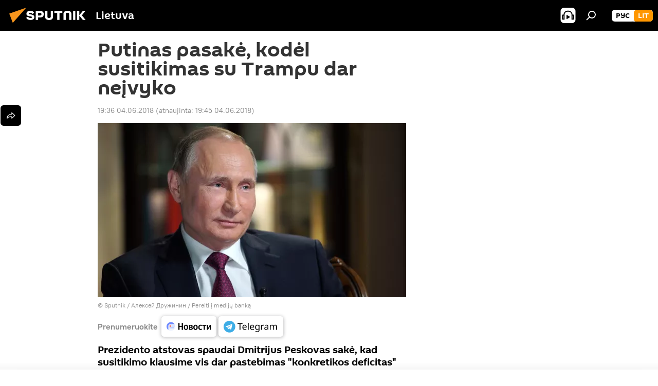

--- FILE ---
content_type: text/html; charset=utf-8
request_url: https://lt.sputniknews.com/20180604/putinas-trampas-susitikimas-6184014.html
body_size: 16612
content:
<!DOCTYPE html><html lang="lt" data-lang="lit" data-charset="" dir="ltr"><head prefix="og: http://ogp.me/ns# fb: http://ogp.me/ns/fb# article: http://ogp.me/ns/article#"><title>Putinas pasakė, kodėl susitikimas su Trampu dar neįvyko - 2018.06.04, Sputnik Lietuva</title><meta name="description" content='Prezidento atstovas spaudai Dmitrijus Peskovas sakė, kad susitikimo klausime vis dar pastebimas "konkretikos deficitas" 2018.06.04, Sputnik Lietuva'><meta name="keywords" content="pasaulyje, vladimiras putinas, donaldas trampas"><meta http-equiv="X-UA-Compatible" content="IE=edge,chrome=1"><meta http-equiv="Content-Type" content="text/html; charset=utf-8"><meta name="robots" content="index, follow, max-image-preview:large"><meta name="viewport" content="width=device-width, initial-scale=1.0, maximum-scale=1.0, user-scalable=yes"><meta name="HandheldFriendly" content="true"><meta name="MobileOptimzied" content="width"><meta name="referrer" content="always"><meta name="format-detection" content="telephone=no"><meta name="format-detection" content="address=no"><link rel="alternate" type="application/rss+xml" href="https://lt.sputniknews.com/export/rss2/archive/index.xml"><link rel="canonical" href="https://lt.sputniknews.com/20180604/putinas-trampas-susitikimas-6184014.html"><link rel="preload" as="image" href="https://cdnn1.lt.sputniknews.com/img/536/70/5367024_0:165:3036:1882_600x0_80_0_0_851f7139ab217945d327ecd93a8f5faf.jpg.webp"><link rel="preconnect" href="https://cdnn1.lt.sputniknews.com/images/"><link rel="dns-prefetch" href="https://cdnn1.lt.sputniknews.com/images/"><link rel="alternate" hreflang="lt" href="https://lt.sputniknews.com/20180604/putinas-trampas-susitikimas-6184014.html"><link rel="alternate" hreflang="x-default" href="https://lt.sputniknews.com/20180604/putinas-trampas-susitikimas-6184014.html"><link rel="apple-touch-icon" sizes="57x57" href="https://cdnn1.lt.sputniknews.com/i/favicon/favicon-57x57.png"><link rel="apple-touch-icon" sizes="60x60" href="https://cdnn1.lt.sputniknews.com/i/favicon/favicon-60x60.png"><link rel="apple-touch-icon" sizes="72x72" href="https://cdnn1.lt.sputniknews.com/i/favicon/favicon-72x72.png"><link rel="apple-touch-icon" sizes="76x76" href="https://cdnn1.lt.sputniknews.com/i/favicon/favicon-76x76.png"><link rel="apple-touch-icon" sizes="114x114" href="https://cdnn1.lt.sputniknews.com/i/favicon/favicon-114x114.png"><link rel="apple-touch-icon" sizes="120x120" href="https://cdnn1.lt.sputniknews.com/i/favicon/favicon-120x120.png"><link rel="apple-touch-icon" sizes="144x144" href="https://cdnn1.lt.sputniknews.com/i/favicon/favicon-144x144.png"><link rel="apple-touch-icon" sizes="152x152" href="https://cdnn1.lt.sputniknews.com/i/favicon/favicon-152x152.png"><link rel="apple-touch-icon" sizes="180x180" href="https://cdnn1.lt.sputniknews.com/i/favicon/favicon-180x180.png"><link rel="icon" type="image/png" sizes="192x192" href="https://cdnn1.lt.sputniknews.com/i/favicon/favicon-192x192.png"><link rel="icon" type="image/png" sizes="32x32" href="https://cdnn1.lt.sputniknews.com/i/favicon/favicon-32x32.png"><link rel="icon" type="image/png" sizes="96x96" href="https://cdnn1.lt.sputniknews.com/i/favicon/favicon-96x96.png"><link rel="icon" type="image/png" sizes="16x16" href="https://cdnn1.lt.sputniknews.com/i/favicon/favicon-16x16.png"><link rel="manifest" href="/project_data/manifest.json?4"><meta name="msapplication-TileColor" content="#F4F4F4"><meta name="msapplication-TileImage" content="https://cdnn1.lt.sputniknews.com/i/favicon/favicon-144x144.png"><meta name="theme-color" content="#F4F4F4"><link rel="shortcut icon" href="https://cdnn1.lt.sputniknews.com/i/favicon/favicon.ico"><meta property="fb:app_id" content="198169240664420"><meta property="fb:pages" content="1744289579224877"><meta name="analytics:lang" content="lit"><meta name="analytics:title" content="Putinas pasakė, kodėl susitikimas su Trampu dar neįvyko - 2018.06.04, Sputnik Lietuva"><meta name="analytics:keyw" content="world, person_Vladimiras_Putinas, person_Donaldas_Trampas, keyword_susitikimas"><meta name="analytics:rubric" content=""><meta name="analytics:tags" content="Pasaulyje, Vladimiras Putinas, Donaldas Trampas, susitikimas"><meta name="analytics:site_domain" content="lt.sputniknews.com"><meta name="analytics:article_id" content="6184014"><meta name="analytics:url" content="https://lt.sputniknews.com/20180604/putinas-trampas-susitikimas-6184014.html"><meta name="analytics:p_ts" content="1528130160"><meta name="analytics:author" content="Sputnik Lietuva"><meta name="analytics:isscroll" content="0"><meta property="og:url" content="https://lt.sputniknews.com/20180604/putinas-trampas-susitikimas-6184014.html"><meta property="og:title" content="Putinas pasakė, kodėl susitikimas su Trampu dar neįvyko"><meta property="og:description" content='Prezidento atstovas spaudai Dmitrijus Peskovas sakė, kad susitikimo klausime vis dar pastebimas "konkretikos deficitas"'><meta property="og:type" content="article"><meta property="og:site_name" content="Sputnik Lietuva"><meta property="og:locale" content="lt_LT"><meta property="og:image" content="https://cdnn1.lt.sputniknews.com/img/536/70/5367024_0:165:3036:1882_2072x0_60_0_0_c04ca289c117cbd4bc5e0f8721968410.jpg.webp"><meta name="relap-image" content="https://cdnn1.lt.sputniknews.com/i/logo/logo-social.png"><meta name="twitter:card" content="summary_large_image"><meta name="twitter:image" content="https://cdnn1.lt.sputniknews.com/img/536/70/5367024_0:165:3036:1882_2072x0_60_0_0_c04ca289c117cbd4bc5e0f8721968410.jpg.webp"><meta property="article:published_time" content="20180604T1936+0300"><meta property="article:modified_time" content="20180604T1945+0300"><meta property="article:author" content="Sputnik Lietuva"><link rel="author" href="https://lt.sputniknews.com"><meta property="article:section" content="Naujienos"><meta property="article:tag" content="Pasaulyje"><meta property="article:tag" content="Vladimiras Putinas"><meta property="article:tag" content="Donaldas Trampas"><meta name="relap-entity-id" content="6184014"><meta property="fb:pages" content="1744289579224877"><link rel="amphtml" href="https://lt.sputniknews.com/amp/20180604/putinas-trampas-susitikimas-6184014.html"><link rel="preload" as="style" onload="this.onload=null;this.rel='stylesheet'" type="text/css" href="https://cdnn1.lt.sputniknews.com/css/libs/fonts.min.css?911eb65935"><link rel="stylesheet" type="text/css" href="https://cdnn1.lt.sputniknews.com/css/common.min.css?915cdd7338"><link rel="stylesheet" type="text/css" href="https://cdnn1.lt.sputniknews.com/css/article.min.css?911ed8de4f"><script src="https://cdnn1.lt.sputniknews.com/min/js/dist/head.js?9c9052ef3"></script><script data-iub-purposes="1">var _paq = _paq || []; (function() {var stackDomain = window.location.hostname.split('.').reverse();var domain = stackDomain[1] + '.' + stackDomain[0];_paq.push(['setCDNMask', new RegExp('cdn(\\w+).img.'+domain)]); _paq.push(['setSiteId', 'sputnik_lt']); _paq.push(['trackPageView']); _paq.push(['enableLinkTracking']); var d=document, g=d.createElement('script'), s=d.getElementsByTagName('script')[0]; g.type='text/javascript'; g.defer=true; g.async=true; g.src='//a.sputniknews.com/js/sputnik.js'; s.parentNode.insertBefore(g,s); } )();</script><script type="text/javascript" src="https://cdnn1.lt.sputniknews.com/min/js/libs/banners/adfx.loader.bind.js?98d724fe2"></script><script>
                (window.yaContextCb = window.yaContextCb || []).push(() => {
                    replaceOriginalAdFoxMethods();
                    window.Ya.adfoxCode.hbCallbacks = window.Ya.adfoxCode.hbCallbacks || [];
                })
            </script><!--В <head> сайта один раз добавьте код загрузчика-->
<script>window.yaContextCb = window.yaContextCb || []</script>
<script src="https://yandex.ru/ads/system/context.js" async></script><script>var endlessScrollFirst = 6184014; var endlessScrollUrl = '/services/article/infinity/'; var endlessScrollAlgorithm = ''; var endlessScrollQueue = [30174993, 30174917, 30163225, 30158636, 30157861, 30155069, 30150214, 30145914, 30141264, 30140474, 30140394, 30140298, 30097936, 30088806, 23223565];</script><script>var endlessScrollFirst = 6184014; var endlessScrollUrl = '/services/article/infinity/'; var endlessScrollAlgorithm = ''; var endlessScrollQueue = [30174993, 30174917, 30163225, 30158636, 30157861, 30155069, 30150214, 30145914, 30141264, 30140474, 30140394, 30140298, 30097936, 30088806, 23223565];</script></head><body id="body" data-ab="a" data-emoji="0" class="site_lt m-page-article "><div class="schema_org" itemscope="itemscope" itemtype="https://schema.org/WebSite"><meta itemprop="name" content="Sputnik Lietuva"><meta itemprop="alternateName" content="Sputnik Lietuva"><meta itemprop="description" content="Оперативно и достоверно о событиях в стране и в мире."><a itemprop="url" href="https://lt.sputniknews.com" title="Sputnik Lietuva"> </a><meta itemprop="image" content="https://lt.sputniknews.com/i/logo/logo.png"></div><ul class="schema_org" itemscope="itemscope" itemtype="http://schema.org/BreadcrumbList"><li itemprop="itemListElement" itemscope="itemscope" itemtype="http://schema.org/ListItem"><meta itemprop="name" content="Sputnik Lietuva"><meta itemprop="position" content="1"><meta itemprop="item" content="https://lt.sputniknews.com"><a itemprop="url" href="https://lt.sputniknews.com" title="Sputnik Lietuva"> </a></li><li itemprop="itemListElement" itemscope="itemscope" itemtype="http://schema.org/ListItem"><meta itemprop="name" content="Naujienos"><meta itemprop="position" content="2"><meta itemprop="item" content="https://lt.sputniknews.com/20180604/"><a itemprop="url" href="https://lt.sputniknews.com/20180604/" title="Naujienos"> </a></li><li itemprop="itemListElement" itemscope="itemscope" itemtype="http://schema.org/ListItem"><meta itemprop="name" content="Putinas pasakė, kodėl susitikimas su Trampu dar neįvyko"><meta itemprop="position" content="3"><meta itemprop="item" content="https://lt.sputniknews.com/20180604/putinas-trampas-susitikimas-6184014.html"><a itemprop="url" href="https://lt.sputniknews.com/20180604/putinas-trampas-susitikimas-6184014.html" title="Putinas pasakė, kodėl susitikimas su Trampu dar neįvyko"> </a></li></ul><div class="container"><div class="banner m-before-header m-article-desktop" data-position="article_desktop_header" data-infinity="1"><aside class="banner__content"><iframe class="relap-runtime-iframe" style="position:absolute;top:-9999px;left:-9999px;visibility:hidden;" srcdoc="<script src='https://relap.io/v7/relap.js' data-relap-token='HvaPHeJmpVila25r'></script>"></iframe>


<!--AdFox START-->
<!--riaru-->
<!--Площадка: lt.sputniknews.ru / * / *-->
<!--Тип баннера: 100%x-->
<!--Расположение: 50023_bn23-->
<div id="adfox_article_desk100_120-1_1"></div>
<script>
        window.yaContextCb.push(()=>{
    window.Ya.adfoxCode.create({
        ownerId: 249922,
        containerId: 'adfox_article_desk100_120-1_1',
        params: {
            pp: 'boml',
            ps: 'ckud',
            p2: 'fluh',
            puid1: '',
            puid2: '',
            puid3: '',
            puid4: 'world:person_Vladimiras_Putinas:person_Donaldas_Trampas:keyword_susitikimas'
            }
        })
    })
</script></aside></div><div class="banner m-before-header m-article-mobile" data-position="article_mobile_header" data-infinity="1"><aside class="banner__content"><!--AdFox START-->
<!--riaru-->
<!--Площадка: lt.sputniknews.ru / * / *-->
<!--Тип баннера: 100%x-->
<!--Расположение: 50028_bn28-->
<div id="adfox_article_mob-1-100-300_1"></div>
<script>
        window.yaContextCb.push(()=>{
    window.Ya.adfoxCode.create({
        ownerId: 249922,
        containerId: 'adfox_article_mob-1-100-300_1',
        params: {
            pp: 'bomq',
            ps: 'ckud',
            p2: 'fluh',
            puid1: '',
            puid2: '',
            puid3: '',
            puid4: 'world:person_Vladimiras_Putinas:person_Donaldas_Trampas:keyword_susitikimas'
            }
        })
    })
</script></aside></div></div><div class="page" id="page"><div id="alerts"><script type="text/template" id="alertAfterRegisterTemplate">
                    
                        <div class="auth-alert m-hidden" id="alertAfterRegister">
                            <div class="auth-alert__text">
                                <%- data.success_title %> <br />
                                <%- data.success_email_1 %>
                                <span class="m-email"></span>
                                <%- data.success_email_2 %>
                            </div>
                            <div class="auth-alert__btn">
                                <button class="form__btn m-min m-black confirmEmail">
                                    <%- data.send %>
                                </button>
                            </div>
                        </div>
                    
                </script><script type="text/template" id="alertAfterRegisterNotifyTemplate">
                    
                        <div class="auth-alert" id="alertAfterRegisterNotify">
                            <div class="auth-alert__text">
                                <%- data.golink_1 %>
                                <span class="m-email">
                                    <%- user.mail %>
                                </span>
                                <%- data.golink_2 %>
                            </div>
                            <% if (user.registerConfirmCount <= 2 ) {%>
                                <div class="auth-alert__btn">
                                    <button class="form__btn m-min m-black confirmEmail">
                                        <%- data.send %>
                                    </button>
                                </div>
                            <% } %>
                        </div>
                    
                </script></div><div class="anchor" id="anchor"><div class="header " id="header"><div class="m-relative"><div class="container m-header"><div class="header__wrap"><div class="header__name"><div class="header__logo"><a href="/" title="Sputnik Lietuva"><svg xmlns="http://www.w3.org/2000/svg" width="176" height="44" viewBox="0 0 176 44" fill="none"><path class="chunk_1" fill-rule="evenodd" clip-rule="evenodd" d="M45.8073 18.3817C45.8073 19.5397 47.1661 19.8409 49.3281 20.0417C54.1074 20.4946 56.8251 21.9539 56.8461 25.3743C56.8461 28.7457 54.2802 30.9568 48.9989 30.9568C44.773 30.9568 42.1067 29.1496 41 26.5814L44.4695 24.5688C45.3754 25.9277 46.5334 27.0343 49.4005 27.0343C51.3127 27.0343 52.319 26.4296 52.319 25.5751C52.319 24.5665 51.6139 24.2163 48.3942 23.866C43.7037 23.3617 41.3899 22.0029 41.3899 18.5824C41.3899 15.9675 43.3511 13 48.9359 13C52.9611 13 55.6274 14.8095 56.4305 17.1746L53.1105 19.1358C53.0877 19.1012 53.0646 19.0657 53.041 19.0295C52.4828 18.1733 51.6672 16.9224 48.6744 16.9224C46.914 16.9224 45.8073 17.4758 45.8073 18.3817ZM67.4834 13.3526H59.5918V30.707H64.0279V26.0794H67.4484C72.1179 26.0794 75.0948 24.319 75.0948 19.6401C75.0854 15.3138 72.6199 13.3526 67.4834 13.3526ZM67.4834 22.206H64.0186V17.226H67.4834C69.8975 17.226 70.654 18.0291 70.654 19.6891C70.6587 21.6527 69.6524 22.206 67.4834 22.206ZM88.6994 24.7206C88.6994 26.2289 87.4924 27.0857 85.3794 27.0857C83.3178 27.0857 82.1597 26.2289 82.1597 24.7206V13.3526H77.7236V25.0264C77.7236 28.6477 80.7425 30.9615 85.4704 30.9615C89.9999 30.9615 93.1168 28.8601 93.1168 25.0264V13.3526H88.6808L88.6994 24.7206ZM136.583 13.3526H132.159V30.7023H136.583V13.3526ZM156.097 13.3526L149.215 21.9235L156.45 30.707H151.066L144.276 22.4559V30.707H139.85V13.3526H144.276V21.8021L151.066 13.3526H156.097ZM95.6874 17.226H101.221V30.707H105.648V17.226H111.181V13.3526H95.6874V17.226ZM113.49 18.7342C113.49 15.2134 116.458 13 121.085 13C125.715 13 128.888 15.0616 128.902 18.7342V30.707H124.466V18.935C124.466 17.6789 123.259 16.8734 121.146 16.8734C119.094 16.8734 117.926 17.6789 117.926 18.935V30.707H113.49V18.7342Z" fill="white"></path><path class="chunk_2" d="M41 7L14.8979 36.5862L8 18.431L41 7Z" fill="#F8961D"></path></svg></a></div><div class="header__project"><span class="header__project-title">Lietuva</span></div></div><div class="header__controls" data-nosnippet=""><div class="share m-header" data-id="6184014" data-url="https://lt.sputniknews.com/20180604/putinas-trampas-susitikimas-6184014.html" data-title="Putinas pasakė, kodėl susitikimas su Trampu dar neįvyko"></div><div class="header__menu"><span class="header__menu-item header__menu-item-radioButton" id="radioButton" data-stream="https://nfw.ria.ru/flv/audio.aspx?ID=68862011&amp;type=mp3"><svg class="svg-icon"><use xmlns:xlink="http://www.w3.org/1999/xlink" xlink:href="/i/sprites/package/inline.svg?63#radio2"></use></svg></span><span class="header__menu-item" data-modal-open="search"><svg class="svg-icon"><use xmlns:xlink="http://www.w3.org/1999/xlink" xlink:href="/i/sprites/package/inline.svg?63#search"></use></svg></span></div><div class="switcher m-double"><div class="switcher__label"><span class="switcher__title">lit</span><span class="switcher__icon"><svg class="svg-icon"><use xmlns:xlink="http://www.w3.org/1999/xlink" xlink:href="/i/sprites/package/inline.svg?63#arrowDown"></use></svg></span></div><div class="switcher__dropdown"><div translate="no" class="notranslate"><div class="switcher__list"><a href="https://lt.sputniknews.ru/" class="switcher__link"><span class="switcher__project">Sputnik Литва</span><span class="switcher__abbr" data-abbr="рус">рус</span></a><a href="https://lt.sputniknews.com/" class="switcher__link m-selected"><span class="switcher__project">Sputnik Lietuva</span><span class="switcher__abbr" data-abbr="lit">lit</span><i class="switcher__accept"><svg class="svg-icon"><use xmlns:xlink="http://www.w3.org/1999/xlink" xlink:href="/i/sprites/package/inline.svg?63#ok"></use></svg></i></a></div></div></div></div></div></div></div></div></div></div><script>var GLOBAL = GLOBAL || {}; GLOBAL.translate = {}; GLOBAL.rtl = 0; GLOBAL.lang = "lit"; GLOBAL.design = "lt"; GLOBAL.charset = ""; GLOBAL.project = "sputnik_lt"; GLOBAL.htmlCache = 1; GLOBAL.translate.search = {}; GLOBAL.translate.search.notFound = "Nieko nerasta"; GLOBAL.translate.search.stringLenght = "Norėdami ieškoti, įveskite daugiau raidžių"; GLOBAL.www = "https://lt.sputniknews.com"; GLOBAL.seo = {}; GLOBAL.seo.title = ""; GLOBAL.seo.keywords = ""; GLOBAL.seo.description = ""; GLOBAL.sock = {}; GLOBAL.sock.server = "https://cm.sputniknews.com/chat"; GLOBAL.sock.lang = "lit"; GLOBAL.sock.project = "sputnik_lt"; GLOBAL.social = {}; GLOBAL.social.fbID = "198169240664420"; GLOBAL.share = [ { name: 'twitter', mobile: false },{ name: 'whatsapp', mobile: false },{ name: 'odnoklassniki', mobile: false },{ name: 'telegram', mobile: false },{ name: 'messenger', mobile: true },{ name: 'viber', mobile: true } ]; GLOBAL.csrf_token = ''; GLOBAL.search = {}; GLOBAL.auth = {}; GLOBAL.auth.status = 'error'; GLOBAL.auth.provider = ''; GLOBAL.auth.twitter = '/id/twitter/request/'; GLOBAL.auth.facebook = '/id/facebook/request/'; GLOBAL.auth.vkontakte = '/id/vkontakte/request/'; GLOBAL.auth.google = '/id/google/request/'; GLOBAL.auth.ok = '/id/ok/request/'; GLOBAL.auth.apple = '/id/apple/request/'; GLOBAL.auth.moderator = ''; GLOBAL.user = {}; GLOBAL.user.id = ""; GLOBAL.user.emailActive = ""; GLOBAL.user.registerConfirmCount = 0; GLOBAL.article = GLOBAL.article || {}; GLOBAL.article.id = 6184014; GLOBAL.article.chat_expired = !!1; GLOBAL.chat = GLOBAL.chat || {}; GLOBAL.chat.show = !!1; GLOBAL.locale = {"convertDate":{"yesterday":"Vakar","hours":{"nominative":"%{s} \u043c\u0438\u043d\u0443\u0442\u0443 \u043d\u0430\u0437\u0430\u0434","genitive":"%{s} \u043c\u0438\u043d\u0443\u0442\u044b \u043d\u0430\u0437\u0430\u0434"},"minutes":{"nominative":"%{s} \u0447\u0430\u0441 \u043d\u0430\u0437\u0430\u0434","genitive":"%{s} \u0447\u0430\u0441\u0430 \u043d\u0430\u0437\u0430\u0434"}},"js_templates":{"unread":"Neskaityta","you":"J\u016bs","author":"autorius","report":"Pasisk\u0173sti","reply":"Atsakyti","remove":"I\u0161trinti","closeall":"\u0417\u0430\u043a\u0440\u044b\u0442\u044c \u0432\u0441\u0435","notifications":"Notificaciones","disable_twelve":"I\u0161jungti 12 valand\u0173","new_message":"Nauja \u017einut\u0117 i\u0161 lt.sputniknews.com","acc_block":"AAdministratorius u\u017eblokavo j\u016bs\u0173 paskyr\u0105","acc_unblock":"Administratorius atblokavo j\u016bs\u0173 paskyr\u0105","you_subscribe_1":"J\u016bs u\u017esiprenumeravote tem\u0105 ","you_subscribe_2":". Prenumeratas galite tvarkyti asmenin\u0117je paskyroje","you_received_warning_1":"Gavote ","you_received_warning_2":" - \u0105j\u012f \u012fsp\u0117jim\u0105. Gerbkite kitus narius ir nepa\u017eeidin\u0117kite komentavimo taisykli\u0173. Po tre\u010diojo pa\u017eeidimo b\u016bsite u\u017eblokuotas 12 valand\u0173.","block_time":"Blokavimo laikotarpis: ","hours":" valanda","forever":"visam laikui","feedback":"Susisiekti","my_subscriptions":"Mano prenumeratos","rules":"Med\u017eiagos komentavimo taisykl\u0117s","chat":"Pokalbis: ","chat_new_messages":"Nauji pokalbi\u0173 prane\u0161imai","chat_moder_remove_1":"J\u016bs\u0173 prane\u0161im\u0105 ","chat_moder_remove_2":" i\u0161tryn\u0117 administratorius ","chat_close_time_1":"Pokalbyje niekas nera\u0161\u0117 ilgiau nei 12 valand\u0173, jis bus u\u017edarytas po ","chat_close_time_2":" valand\u0173","chat_new_emoji_1":"Naujos reakcijos ","chat_new_emoji_2":" \u012f j\u016bs\u0173 \u012fra\u0161\u0105 ","chat_message_reply_1":"\u012e j\u016bs\u0173 komentar\u0105 ","chat_message_reply_2":" atsak\u0117 vartotojas","emoji_1":"Patinka","emoji_2":"Ha-ha","emoji_3":"Nuostabu","emoji_4":"Li\u016bdna","emoji_5":"Piktina","emoji_6":"Nepatinka","site_subscribe_podcast":{"success":"A\u010di\u016b, j\u016bs u\u017esiprenumeravote naujienlai\u0161k\u012f! Asmenin\u0117je paskyroje galite nustatyti ar at\u0161aukti prenumerat\u0105","subscribed":"J\u016bs jau u\u017esiprenumeravote \u0161\u012f naujienlai\u0161k\u012f","error":"\u012evyko netik\u0117ta klaida. Pabandykite dar kart\u0105 v\u0117liau."}},"grecaptcha":{"site_key":"6LeGlD8aAAAAACUpDmnczCiYJ0auL7fnGHErRRLB"}}; GLOBAL = {...GLOBAL, ...{"subscribe":{"email":"\u012eveskite savo elektroninio pa\u0161to adres\u0105","button":"Prenumerata","send":"D\u0117kojame, jums buvo i\u0161si\u0173stas el. lai\u0161kas su nuoroda patvirtinti j\u016bs\u0173 prenumerat\u0105.","subscribe":"A\u010di\u016b, j\u016bs u\u017esiprenumeravote naujienlai\u0161k\u012f! Asmenin\u0117je paskyroje galite nustatyti ar at\u0161aukti prenumerat\u0105","confirm":"J\u016bs jau u\u017esiprenumeravote \u0161\u012f naujienlai\u0161k\u012f","registration":{"@attributes":{"button":"U\u017esiregistruoti"}},"social":{"@attributes":{"count":"1"},"comment":[{},{},{},{},{},{},{},{},{},{}],"item":{"@attributes":{"type":"tg","title":"telegram"}}}}}}; GLOBAL.js = {}; GLOBAL.js.videoplayer = "https://cdnn1.lt.sputniknews.com/min/js/dist/videoplayer.js?9651130d6"; GLOBAL.userpic = "/userpic/"; GLOBAL.gmt = ""; GLOBAL.tz = "+0200"; GLOBAL.projectList = [ { title: 'Tarptautinis', country: [ { title: 'Anglų', url: 'https://sputnikglobe.com', flag: 'flags-INT', lang: 'International', lang2: 'English' }, ] }, { title: 'Artimieji Rytai', country: [ { title: 'Arabų', url: 'https://sarabic.ae/', flag: 'flags-INT', lang: 'Sputnik عربي', lang2: 'Arabic' }, { title: 'Turkų', url: 'https://anlatilaninotesi.com.tr/', flag: 'flags-TUR', lang: 'Türkiye', lang2: 'Türkçe' }, { title: 'Farsi', url: 'https://spnfa.ir/', flag: 'flags-INT', lang: 'Sputnik ایران', lang2: 'Persian' }, { title: 'Dari', url: 'https://sputnik.af/', flag: 'flags-INT', lang: 'Sputnik افغانستان', lang2: 'Dari' }, ] }, { title: 'Латинская Америка', country: [ { title: 'Ispanų', url: 'https://noticiaslatam.lat/', flag: 'flags-INT', lang: 'Mundo', lang2: 'Español' }, { title: 'Portugalų', url: 'https://noticiabrasil.net.br/', flag: 'flags-BRA', lang: 'Brasil', lang2: 'Português' }, ] }, { title: '', country: [ { title: 'Хинди', url: 'https://hindi.sputniknews.in', flag: 'flags-IND', lang: 'भारत', lang2: 'हिंदी' }, { title: 'Anglų', url: 'https://sputniknews.in', flag: 'flags-IND', lang: 'India', lang2: 'English' }, ] }, { title: 'Rytų ir Pietryčių Azija', country: [ { title: 'Vietnamiečių', url: 'https://kevesko.vn/', flag: 'flags-VNM', lang: 'Việt Nam', lang2: 'Tiếng Việt' }, { title: 'Japonų', url: 'https://sputniknews.jp/', flag: 'flags-JPN', lang: '日本', lang2: '日本語' }, { title: 'Kinų', url: 'https://sputniknews.cn/', flag: 'flags-CHN', lang: '中国', lang2: '中文' }, ] }, { title: 'Centrinė Azija', country: [ { title: 'Kazachų', url: 'https://sputnik.kz/', flag: 'flags-KAZ', lang: 'Қазақстан', lang2: 'Қазақ тілі' }, { title: 'Kirgizų', url: 'https://sputnik.kg/', flag: 'flags-KGZ', lang: 'Кыргызстан', lang2: 'Кыргызча' }, { title: 'Uzbekų', url: 'https://oz.sputniknews.uz/', flag: 'flags-UZB', lang: 'Oʻzbekiston', lang2: 'Ўзбекча' }, { title: 'Tadžikų', url: 'https://sputnik.tj/', flag: 'flags-TJK', lang: 'Тоҷикистон', lang2: 'Тоҷикӣ' }, ] }, { title: 'Африка', country: [ { title: 'Prancūzų', url: 'https://fr.sputniknews.africa/', flag: 'flags-INT', lang: 'Afrique', lang2: 'Français' }, { title: 'Anglų', url: 'https://en.sputniknews.africa', flag: 'flags-INT', lang: 'Africa', lang2: 'English' }, ] }, { title: 'Užkaukazė', country: [ { title: 'Armėnų', url: 'https://arm.sputniknews.ru/', flag: 'flags-ARM', lang: 'Արմենիա', lang2: 'Հայերեն' }, { title: 'Abchazų', url: 'https://sputnik-abkhazia.info/', flag: 'flags-ABH', lang: 'Аҧсны', lang2: 'Аҧсышәала' }, { title: 'Osetinų', url: 'https://sputnik-ossetia.com/', flag: 'flags-OST', lang: 'Хуссар Ирыстон', lang2: 'Иронау' }, { title: 'Gruzinų', url: 'https://sputnik-georgia.com/', flag: 'flags-GEO', lang: 'საქართველო', lang2: 'ქართული' }, { title: 'Azerbaidžaniečių', url: 'https://sputnik.az/', flag: 'flags-AZE', lang: 'Azərbaycan', lang2: 'Аzərbaycanca' }, ] }, { title: 'Europa', country: [ { title: 'Serbų', url: 'https://sputnikportal.rs/', flag: 'flags-SRB', lang: 'Србиjа', lang2: 'Српски' }, { title: 'Русский', url: 'https://lv.sputniknews.ru/', flag: 'flags-LVA', lang: 'Latvija', lang2: 'Русский' }, { title: 'Русский', url: 'https://lt.sputniknews.ru/', flag: 'flags-LTU', lang: 'Lietuva', lang2: 'Русский' }, { title: 'Moldavų', url: 'https://md.sputniknews.com/', flag: 'flags-MDA', lang: 'Moldova', lang2: 'Moldovenească' }, { title: 'Baltarusių', url: 'https://bel.sputnik.by/', flag: 'flags-BLR', lang: 'Беларусь', lang2: 'Беларускi' } ] }, ];</script><div class="wrapper" id="endless" data-infinity-max-count="2"><div class="endless__item " data-infinity="1" data-supertag="0" data-remove-fat="0" data-advertisement-project="0" data-remove-advertisement="0" data-id="6184014" data-date="20180604" data-endless="1" data-domain="lt.sputniknews.com" data-project="sputnik_lt" data-url="/20180604/putinas-trampas-susitikimas-6184014.html" data-full-url="https://lt.sputniknews.com/20180604/putinas-trampas-susitikimas-6184014.html" data-title="Putinas pasakė, kodėl susitikimas su Trampu dar neįvyko" data-published="2018-06-04T19:36+0300" data-text-length="0" data-keywords="pasaulyje, vladimiras putinas, donaldas trampas" data-author="Sputnik Lietuva" data-analytics-keyw="world, person_Vladimiras_Putinas, person_Donaldas_Trampas" data-analytics-rubric="" data-analytics-tags="Pasaulyje, Vladimiras Putinas, Donaldas Trampas, susitikimas" data-article-show="" data-chat-expired="" data-pts="1528130160" data-article-type="article" data-is-scroll="1" data-head-title="Putinas pasakė, kodėl susitikimas su Trampu dar neįvyko - Sputnik Lietuva, 04.06.2018"><div class="container m-content"><div class="layout"><div class="article "><div class="article__meta" itemscope="" itemtype="https://schema.org/Article"><div itemprop="mainEntityOfPage">https://lt.sputniknews.com/20180604/putinas-trampas-susitikimas-6184014.html</div><a itemprop="url" href="https://lt.sputniknews.com/20180604/putinas-trampas-susitikimas-6184014.html" title="Putinas pasakė, kodėl susitikimas su Trampu dar neįvyko"></a><div itemprop="headline">Putinas pasakė, kodėl susitikimas su Trampu dar neįvyko</div><div itemprop="name">Putinas pasakė, kodėl susitikimas su Trampu dar neįvyko</div><div itemprop="alternateName">Sputnik Lietuva</div><div itemprop="description">Prezidento atstovas spaudai Dmitrijus Peskovas sakė, kad susitikimo klausime vis dar pastebimas "konkretikos deficitas" 2018.06.04, Sputnik Lietuva</div><div itemprop="datePublished">2018-06-04T19:36+0300</div><div itemprop="dateCreated">2018-06-04T19:36+0300</div><div itemprop="dateModified">2018-06-04T19:45+0300</div><div itemprop="associatedMedia">https://cdnn1.lt.sputniknews.com/img/536/70/5367024_0:165:3036:1882_1920x0_80_0_0_ca42036b167053766e6d60f300b274e6.jpg.webp</div><div itemprop="copyrightHolder" itemscope="" itemtype="http://schema.org/Organization"><div itemprop="name">Sputnik Lietuva</div><a itemprop="url" href="https://lt.sputniknews.com" title="Sputnik Lietuva"> </a><div itemprop="email">media@sputniknews.com</div><div itemprop="telephone">+74956456601</div><div itemprop="legalName">MIA „Rossiya Segodnya“</div><a itemprop="sameAs" href="https://t.me/sputniklive"> </a><div itemprop="logo" itemscope="" itemtype="https://schema.org/ImageObject"><a itemprop="url" href="https://lt.sputniknews.com/i/logo/logo.png" title="Sputnik Lietuva"> </a><a itemprop="contentUrl" href="https://lt.sputniknews.com/i/logo/logo.png" title="Sputnik Lietuva"> </a><div itemprop="width">252</div><div itemprop="height">60</div></div></div><div itemprop="copyrightYear">2018</div><div itemprop="creator" itemscope="" itemtype="http://schema.org/Organization"><div itemprop="name">Sputnik Lietuva</div><a itemprop="url" href="https://lt.sputniknews.com" title="Sputnik Lietuva"> </a><div itemprop="email">media@sputniknews.com</div><div itemprop="telephone">+74956456601</div><div itemprop="legalName">MIA „Rossiya Segodnya“</div><a itemprop="sameAs" href="https://t.me/sputniklive"> </a><div itemprop="logo" itemscope="" itemtype="https://schema.org/ImageObject"><a itemprop="url" href="https://lt.sputniknews.com/i/logo/logo.png" title="Sputnik Lietuva"> </a><a itemprop="contentUrl" href="https://lt.sputniknews.com/i/logo/logo.png" title="Sputnik Lietuva"> </a><div itemprop="width">252</div><div itemprop="height">60</div></div></div><div itemprop="genre">Naujienos</div><div itemprop="inLanguage">lt_LT</div><div itemprop="sourceOrganization" itemscope="" itemtype="http://schema.org/Organization"><div itemprop="name">Sputnik Lietuva</div><a itemprop="url" href="https://lt.sputniknews.com" title="Sputnik Lietuva"> </a><div itemprop="email">media@sputniknews.com</div><div itemprop="telephone">+74956456601</div><div itemprop="legalName">MIA „Rossiya Segodnya“</div><a itemprop="sameAs" href="https://t.me/sputniklive"> </a><div itemprop="logo" itemscope="" itemtype="https://schema.org/ImageObject"><a itemprop="url" href="https://lt.sputniknews.com/i/logo/logo.png" title="Sputnik Lietuva"> </a><a itemprop="contentUrl" href="https://lt.sputniknews.com/i/logo/logo.png" title="Sputnik Lietuva"> </a><div itemprop="width">252</div><div itemprop="height">60</div></div></div><div itemprop="image" itemscope="" itemtype="https://schema.org/ImageObject"><a itemprop="url" href="https://cdnn1.lt.sputniknews.com/img/536/70/5367024_0:165:3036:1882_1920x0_80_0_0_ca42036b167053766e6d60f300b274e6.jpg.webp" title="Президент РФ В. Путин дал интервью телеканалу Эн-би-си"></a><a itemprop="contentUrl" href="https://cdnn1.lt.sputniknews.com/img/536/70/5367024_0:165:3036:1882_1920x0_80_0_0_ca42036b167053766e6d60f300b274e6.jpg.webp" title="Президент РФ В. Путин дал интервью телеканалу Эн-би-си"></a><div itemprop="width">1920</div><div itemprop="height">1080</div><div itemprop="representativeOfPage">true</div></div><a itemprop="thumbnailUrl" href="https://cdnn1.lt.sputniknews.com/img/536/70/5367024_0:165:3036:1882_1920x0_80_0_0_ca42036b167053766e6d60f300b274e6.jpg.webp"></a><div itemprop="image" itemscope="" itemtype="https://schema.org/ImageObject"><a itemprop="url" href="https://cdnn1.lt.sputniknews.com/img/536/70/5367024_0:69:3036:1978_1920x0_80_0_0_0946043f8eb568dc40fc810b4594f357.jpg.webp" title="Президент РФ В. Путин дал интервью телеканалу Эн-би-си"></a><a itemprop="contentUrl" href="https://cdnn1.lt.sputniknews.com/img/536/70/5367024_0:69:3036:1978_1920x0_80_0_0_0946043f8eb568dc40fc810b4594f357.jpg.webp" title="Президент РФ В. Путин дал интервью телеканалу Эн-би-си"></a><div itemprop="width">1920</div><div itemprop="height">1440</div><div itemprop="representativeOfPage">true</div></div><a itemprop="thumbnailUrl" href="https://cdnn1.lt.sputniknews.com/img/536/70/5367024_0:69:3036:1978_1920x0_80_0_0_0946043f8eb568dc40fc810b4594f357.jpg.webp">https://cdnn1.lt.sputniknews.com/img/536/70/5367024_0:69:3036:1978_1920x0_80_0_0_0946043f8eb568dc40fc810b4594f357.jpg.webp</a><div itemprop="image" itemscope="" itemtype="https://schema.org/ImageObject"><a itemprop="url" href="https://cdnn1.lt.sputniknews.com/img/536/70/5367024_212:0:2072:2045_1920x0_80_0_0_80761fbb4512cae6975c5c9fea7c1c38.jpg.webp" title="Президент РФ В. Путин дал интервью телеканалу Эн-би-си"></a><a itemprop="contentUrl" href="https://cdnn1.lt.sputniknews.com/img/536/70/5367024_212:0:2072:2045_1920x0_80_0_0_80761fbb4512cae6975c5c9fea7c1c38.jpg.webp" title="Президент РФ В. Путин дал интервью телеканалу Эн-би-си"></a><div itemprop="width">1920</div><div itemprop="height">1920</div><div itemprop="representativeOfPage">true</div></div><a itemprop="thumbnailUrl" href="https://cdnn1.lt.sputniknews.com/img/536/70/5367024_212:0:2072:2045_1920x0_80_0_0_80761fbb4512cae6975c5c9fea7c1c38.jpg.webp" title="Президент РФ В. Путин дал интервью телеканалу Эн-би-си"></a><div itemprop="publisher" itemscope="" itemtype="http://schema.org/Organization"><div itemprop="name">Sputnik Lietuva</div><a itemprop="url" href="https://lt.sputniknews.com" title="Sputnik Lietuva"> </a><div itemprop="email">media@sputniknews.com</div><div itemprop="telephone">+74956456601</div><div itemprop="legalName">MIA „Rossiya Segodnya“</div><a itemprop="sameAs" href="https://t.me/sputniklive"> </a><div itemprop="logo" itemscope="" itemtype="https://schema.org/ImageObject"><a itemprop="url" href="https://lt.sputniknews.com/i/logo/logo.png" title="Sputnik Lietuva"> </a><a itemprop="contentUrl" href="https://lt.sputniknews.com/i/logo/logo.png" title="Sputnik Lietuva"> </a><div itemprop="width">252</div><div itemprop="height">60</div></div></div><div itemprop="author" itemscope="" itemtype="https://schema.org/Person"><div itemprop="name">Sputnik Lietuva</div></div><div itemprop="keywords">pasaulyje, vladimiras putinas, donaldas trampas</div><div itemprop="about" itemscope="" itemtype="https://schema.org/Thing"><div itemprop="name">pasaulyje, vladimiras putinas, donaldas trampas</div></div></div><div class="article__header"><h1 class="article__title">Putinas pasakė, kodėl susitikimas su Trampu dar neįvyko</h1><div class="article__info " data-nosnippet=""><div class="article__info-date"><a href="/20180604/" class="" title="Naujienų archyvas" data-unixtime="1528130160">19:36 04.06.2018</a> <span class="article__info-date-modified " data-unixtime="1528130715"> (atnaujinta: <span class="date">19:45 04.06.2018</span>)</span></div><div class="article__view" data-id="6184014"></div></div><div class="article__announce"><div class="media" data-media-tipe="s405x229"><div class="media__size"><div class="photoview__open" data-photoview-group="6184014" data-photoview-src="https://cdnn1.lt.sputniknews.com/img/536/70/5367024_0:0:3036:2048_1440x900_80_0_1_67d320c0dbe7af2a6648635e6889ecb0.jpg.webp?source-sid=rian_photo" data-photoview-image-id="5367023" data-photoview-sharelink="https://lt.sputniknews.com/20180604/putinas-trampas-susitikimas-6184014.html?share-img=5367023"><noindex><div class="photoview__open-info"><span class="photoview__copyright">© Sputnik / Алексей Дружинин</span><span class="photoview__ext-link"> / <a href="http://visualrian.ru/images/item/3317230" target="_blank" title="Pereiti į medijų banką">Pereiti į medijų banką</a></span><span class="photoview__desc-text">Vladimiras Putinas</span></div></noindex><img media-type="s405x229" data-source-sid="rian_photo" alt="Vladimiras Putinas - Sputnik Lietuva" title="Vladimiras Putinas" src="https://cdnn1.lt.sputniknews.com/img/536/70/5367024_0:165:3036:1882_600x0_80_0_0_851f7139ab217945d327ecd93a8f5faf.jpg.webp"></div></div><div class="media__copyright " data-nosnippet=""><div class="media__copyright-item m-copyright">© Sputnik / Алексей Дружинин</div> / <div class="media__copyright-item m-buy"><a href="http://visualrian.ru/images/item/3317230" target="_blank" title="Pereiti į medijų banką">Pereiti į medijų banką</a></div></div></div></div><div class="article__messengers"><div class="flex-align_center"><span class="article__google-news__label">Prenumeruokite</span></div><div class="flex-align_center"><a class="article__yandex-news__icon" href="https://news.yandex.ru/index.html?from=rubric&#38;favid=254151962" title="Новости" target="_blank" rel="noopener nofollow"><img src="https://cdnn1.lt.sputniknews.com/i/svg/yandex_news_btn.svg" width="107" height="40" alt="Новости"></a><a class="article__telegram-news__icon" href="https://t.me/sputniknews_lt" title="Telegram" target="_blank" rel="noopener nofollow"><img src="https://cdnn1.lt.sputniknews.com/i/svg/telegram-news.svg" width="126" height="40" alt="Telegram"></a></div></div><div class="article__announce-text">Prezidento atstovas spaudai Dmitrijus Peskovas sakė, kad susitikimo klausime vis dar pastebimas "konkretikos deficitas"</div></div><div class="article__body"><div class="article__block" data-type="text"><div class="article__text"><p><b>VILNIUS, birželio 4&#160;&#8212; Sputnik.</b>&#160;Rusijos prezidentas Vladimiras Putinas sakė, kad jo susitikimas su Amerikos lyderiu Donaldu Trampu dar neįvyko, nes vyksta ar&#353;ios politinės kovos Jungtinėse Amerikos Valstijose, prane&#353;a <a href="https://ria.ru/" target="_blank">RIA Novosti</a>.</p>
<p class="marker-quote1">"Būtina paklausti mūsų kolegų i&#353; JAV. Mano nuomone, tai yra ar&#353;ios politinės kovos JAV pasekmė",&#160;&#8212; sakė Putinas interviu Austrijos televizijai ORF.</p>
<p>Anksčiau prezidento atstovas spaudai Dmitrijus Peskovas sakė, kad susitikimo klausime vis dar pastebimas " konkretikos deficitas".</div></div><div class="article__block" data-type="article" data-article="main-photo"><div class="article__article m-image"><a href="/20171109/putinas-ir-trampas-susitiks-apec-auksciausiojo-lygio-susitikimo-metu-vietname-4313487.html" class="article__article-image" inject-number="" inject-position="" title="Putinas ir Trampas susitiks APEC aukščiausiojo lygio susitikimo metu Vietname"><img media-type="s1000x440" data-source-sid="" alt="Владимир Путин и Дональд Трамп, архивное фото - Sputnik Lietuva" title="Владимир Путин и Дональд Трамп, архивное фото" class=" lazyload" src="data:image/svg+xml,%3Csvg%20xmlns=%22http://www.w3.org/2000/svg%22%20width=%22600%22%20height=%22264%22%3E%3C/svg%3E" data-src="https://cdnn1.lt.sputniknews.com/img/465/59/4655956_0:0:2324:1024_600x0_80_0_0_a59dacf076417378a2c31d71d0a6b71f.jpg.webp"></a><div class="article__article-desc"><a href="/20171109/putinas-ir-trampas-susitiks-apec-auksciausiojo-lygio-susitikimo-metu-vietname-4313487.html" class="article__article-title" inject-number="" inject-position="" title="Putinas ir Trampas susitiks APEC aukščiausiojo lygio susitikimo metu Vietname">Putinas ir Trampas susitiks APEC aukščiausiojo lygio susitikimo metu Vietname</a></div><div class="article__article-info" data-type="article"><div class="elem-info"><div class="elem-info__date " data-unixtime="1510213020">2017 Lapkričio 9, 09:37</div><div class="elem-info__views" data-id="4313487"></div><div class="elem-info__share"><div class="share" data-id="4313487" data-url="https://lt.sputniknews.com/20171109/putinas-ir-trampas-susitiks-apec-auksciausiojo-lygio-susitikimo-metu-vietname-4313487.html" data-title="Putinas ir Trampas susitiks APEC aukščiausiojo lygio susitikimo metu Vietname"></div></div></div></div></div></div><div class="article__block" data-type="text"><div class="article__text"></p></div></div><div class="article__block" data-type="text"><div class="article__text">
<p>Praėjusią savaitę laikra&#353;tis "The Wall Street Journal" su nuorodą į &#353;altinius, prane&#353;ė, kad Baltieji rūmai veda preliminarias derybas dėl galimo prezidentų posėdžio.&#160;Leidinio pa&#353;nekovas pabrėžė, kad Putino ir Trampo susitikimo organizacija&#160;&#8212; JAV ambasadorius Rusijoje Džono Huntsmano einamasis projektas, kuris trunka &#160;jau "kelis mėnesius".</p>
<p>Gegužės pabaigoje Rusijos prezidento padėjėjas Jurijus U&#353;akovas sakė, kad susitikimo klausimas dar nagrinėjamas.</p>
<p>Rusijos ir JAV lyderiai susitiko du kartus.&#160;Liepos mėnesį prezidentai vykdė derybas auk&#353;čiausiojo lygio susitikime G20 Hamburge, kurio metu aptarė dvi&#353;alius santykius, Sirijos ir Ukrainos krizes.&#160;Lapkričio mėnesį Putinas ir Trampas pabendravo auk&#353;čiausiojo lygio susitikime APEC Danango mieste.&#160;Susitikimo metu jie patvirtino bendrą parei&#353;kimą dėl Sirijos.&#160;Po to&#160;valstybės vadovai keletą kartų kalbėjo telefonu.</p></div></div></div><div class="article__footer"><div class="article__share"><div class="article__sharebar" data-nosnippet=""><span class="share m-article" data-id="6184014" data-url="https://lt.sputniknews.com/20180604/putinas-trampas-susitikimas-6184014.html" data-title="Putinas pasakė, kodėl susitikimas su Trampu dar neįvyko" data-hideMore="true"></span></div></div><ul class="tags m-noButton m-mb20"><li class="tag  " data-sid="world" data-type="tag"><a href="/world/" class="tag__text" title="Pasaulyje">Pasaulyje</a></li><li class="tag  " data-sid="person_Vladimiras_Putinas" data-type="tag"><a href="/person_Vladimiras_Putinas/" class="tag__text" title="Vladimiras Putinas">Vladimiras Putinas</a></li><li class="tag  " data-sid="person_Donaldas_Trampas" data-type="tag"><a href="/person_Donaldas_Trampas/" class="tag__text" title="Donaldas Trampas">Donaldas Trampas</a></li><li class="tag  " data-sid="keyword_susitikimas" data-type="tag"><a href="/keyword_susitikimas/" class="tag__text" title="susitikimas">susitikimas</a></li></ul><div class="article__userbar-loader" data-nosnippet=""><span class="loader"><i></i></span></div></div></div><div class="sidebar"><div class="banner m-right-second m-article-desktop m-fixed-top" data-position="article_desktop_right-2" data-infinity="1" data-changed-id="adfox_article_right_2_6184014"><aside class="banner__content"><!--AdFox START-->
<!--riaru-->
<!--Площадка: lt.sputniknews.ru / * / *-->
<!--Тип баннера: 100%x-->
<!--Расположение: 50042_bn42-->
<div id="adfox_article_desk300_600_1"></div>
<script>
        window.yaContextCb.push(()=>{
    window.Ya.adfoxCode.create({
        ownerId: 249922,
        containerId: 'adfox_article_desk300_600_1',
        params: {
            pp: 'bomv',
            ps: 'ckud',
            p2: 'fluh',
            puid1: '',
            puid2: '',
            puid3: '',
            puid4: 'world:person_Vladimiras_Putinas:person_Donaldas_Trampas:keyword_susitikimas'
            }
        })
    })
</script></aside></div></div></div></div></div></div><div class="footer"><div class="container"><div class="footer__topline"><div class="footer__logo"><i class="footer__logo-icon"><img src="https://cdnn1.lt.sputniknews.com/i/logo/logo.svg" width="170" height="43" alt="Sputnik Lietuva"></i><span class="footer__logo-title">Lietuva</span></div><div class="footer__menu"><div class="footer__menu-item"><a href="/world/" class="footer__menu-link" title="Pasaulyje">Pasaulyje</a></div><div class="footer__menu-item"><a href="/politics/" class="footer__menu-link" title="Politika">Politika</a></div><div class="footer__menu-item"><a href="/economics/" class="footer__menu-link" title="Ekonomika">Ekonomika</a></div><div class="footer__menu-item"><a href="/society/" class="footer__menu-link" title="Visuomenė">Visuomenė</a></div><div class="footer__menu-item"><a href="/culture/" class="footer__menu-link" title="Kultūra">Kultūra</a></div><div class="footer__menu-item"><a href="/multimedia/" class="footer__menu-link" title="Multimedia">Multimedia</a></div></div></div></div><div class="container"><div class="footer__social" data-nosnippet=""><a target="_blank" href="https://t.me/sputniklive" class="footer__social-button" title="Telegram"><i class="footer__social-icon m-telegram"><svg class="svg-icon"><use xmlns:xlink="http://www.w3.org/1999/xlink" xlink:href="/i/sprites/package/inline.svg?63#telegram"></use></svg></i><span class="footer__social-title">Telegram</span></a></div></div><div class="footer__background"><div class="container"><div class="footer__grid"><div class="footer__content"><ul class="footer__nav"><li class="footer__nav-item" data-id="4191392"><a href="/docs/index.html" class="footer__nav-link" title="Apie projektą" target="_blank" rel="noopener">Apie projektą</a></li><li class="footer__nav-item" data-id="3766403"><a href="/docs/terms_of_use.html" class="footer__nav-link" title="Medžiagų naudojimo taisyklės" target="_blank" rel="noopener">Medžiagų naudojimo taisyklės</a></li><li class="footer__nav-item" data-id="5507483"><a href="/docs/privacy_policy.html" class="footer__nav-link" title="Privatumo politika" target="_blank" rel="noopener">Privatumo politika</a></li><li class="footer__nav-item" data-id="1796487"><a href="/docs/cookie_policy.html" class="footer__nav-link" title="Slapukų naudojimo bei automatinio duomenų išsaugojimo politika" target="_blank" rel="noopener">Slapukų naudojimo bei automatinio duomenų išsaugojimo politika</a></li><li class="footer__nav-item" data-id="2265948"><button class="footer__nav-link" title="Feedback" data-modal-open="feedbackprivacy">Feedback</button></li><li class="footer__nav-item" data-id="8725210"><a href="/company_news/" class="footer__nav-link" title="Kompanijos naujienos " target="_blank" rel="noopener">Kompanijos naujienos </a></li></ul><div class="footer__information"></div></div><div class="footer__apps" data-nosnippet=""><a target="_blank" rel="noopener" class="footer__apps-link m-google" style="margin-left:0" title="Android APK" href="https://sputnik-apk.ru/sputnik.apk"><img src="/i/apps/android_apk.svg" alt="Android APK"></a></div><div class="footer__copyright" data-nosnippet="">© 2025 Sputnik  
            
                Visos teisės saugomos. 18+
            
        </div></div></div></div></div><script src="https://cdnn1.lt.sputniknews.com/min/js/dist/footer.js?912ce2a68"></script><script>
                var player_locale = {
                    
                        "LIVE": "LIVE",
                        "Play Video": "Paleisti vaizdo įrašą",
                        "Play": "Paleisti",
                        "Pause": "Nutraukti",
                        "Current Time": "Laikas",
                        "Duration Time": "Trukmė",
                        "Remaining Time": "Likęs laikas",
                        "Stream Type": "Srauto tipas",
                        "Loaded": "Įkeliama",
                        "Progress": "Progresas",
                        "Fullscreen": "Viso ekrano režimas",
                        "Non-Fullscreen": "Išeikite iš viso ekrano režimo",
                        "Mute": "Be garso",
                        "Unmute": "Su garsu",
                        "Playback Rate": "Atkūrimo greitis",
                        "Close Modal Dialog": "Uždaryti",
                        "Close": "Uždaryti",
                        "Download": "Parsisiųsti",
                        "Subscribe": "Prenumerata",
                        "More": "Žiūrėti visus epizodus",
                        "About": "Apie laidą",
                        "You aborted the media playback": "Nutraukėte vaizdo įrašų atkūrimą",
                        "A network error caused the media download to fail part-way.": "Tinklo klaida sukėlė gedimą atsisiunčiant vaizdo įrašą",
                        "The media could not be loaded, either because the server or network failed or because the format is not supported.": "Nepavyko atsisiųsti vaizdo įrašo dėl tinklo ar serverio gedimo arba formatas nepalaikomas.",
                        "The media playback was aborted due to a corruption problem or because the media used features your browser did not support.": "Vaizdo įrašo atkūrimas buvo nutrauktas dėl gedimo arba dėl to, kad vaizdo įraše naudojamos jūsų naršyklės nepalaikomos funkcijos.",
                        "No compatible source was found for this media.": "Šiam vaizdo įrašui nėra suderinamų šaltinių.",
                        "The media is encrypted and we do not have the keys to decrypt it.": "Vaizdo įrašas yra užšifruotas ir mes neturime iššifravimo raktų.",
                        "Download video": "Parsisiųsti",
                        "Link": "Link",
                        "Copy Link": "Copy Link",
                        "Get Code": "Get Code",
                        "Views": "Views",
                        "Repeat": "Repeat"
                };
            
            if ( document.querySelectorAll('.video-js').length && !window.videojs ) {
                loadJS("https://cdnn1.lt.sputniknews.com/min/js/dist/videoplayer.js?9651130d6", function() {
                    
                        videojs.addLanguage("lt", player_locale);
                    
                });
            }
        </script><script async="async" src="https://cdnn1.lt.sputniknews.com/min/js/libs/locale/lt.js?94a000d49"></script><script async="async" src="https://cdnn1.lt.sputniknews.com/min/js/dist/article.js?9c527ad8?110000016611"></script><script src="/project_data/firebase-config.js"></script><script src="https://cdnn1.lt.sputniknews.com/min/js/dist/firebase.js?9ff581753"></script><script data-iub-purposes="1" src="https://cdnn1.lt.sputniknews.com/min/js/firebase/fbcheck2.min.js?9f8bee56c"></script><script>
                if (typeof lazyloadScript === 'function') {
                    lazyloadScript(".article__vk", function() {
                       (function(d, s, id) { var js, fjs = d.getElementsByTagName(s)[0]; if (d.getElementById(id)) return; js = d.createElement(s); js.id = id; js.src = "https://vk.ru/js/api/openapi.js?168"; fjs.parentNode.insertBefore(js, fjs); }(document, 'script', 'vk_openapi_js'));
                    });
                }
            </script><script async="async" type="text/javascript" src="https://platform.twitter.com/widgets.js"></script><script async="async" type="text/javascript" src="https://connect.facebook.net/en_US/sdk.js#xfbml=1&amp;version=v3.2"></script><script async="async" type="text/javascript" src="//www.instagram.com/embed.js"></script><script async="async" type="text/javascript" src="https://www.tiktok.com/embed.js"></script>
            
                <!--LiveInternet counter--><script type="text/javascript"><!--
                new Image().src = "//counter.yadro.ru/hit;RS_Total/Sputniki_Total/Sputnik/Sputnik_lt?r"+
                escape(document.referrer)+((typeof(screen)=="undefined")?"":
                ";s"+screen.width+"*"+screen.height+"*"+(screen.colorDepth?
                screen.colorDepth:screen.pixelDepth))+";u"+escape(document.URL)+
                ";h"+escape(document.title.substring(0,80))+
                ";"+Math.random();//--></script><!--/LiveInternet-->
            
        
            
                
            
        
            
                <!-- Yandex.Metrika counter -->
                <script type="text/javascript" >
                   (function(m,e,t,r,i,k,a){m[i]=m[i]||function(){(m[i].a=m[i].a||[]).push(arguments)};
                   m[i].l=1*new Date();
                   for (var j = 0; j < document.scripts.length; j++) {if (document.scripts[j].src === r) { return; }}
                   k=e.createElement(t),a=e.getElementsByTagName(t)[0],k.async=1,k.src=r,a.parentNode.insertBefore(k,a)})
                   (window, document, "script", "https://mc.yandex.ru/metrika/tag.js", "ym");

                   ym(39014185, "init", {
                        clickmap:true,
                        trackLinks:true,
                        accurateTrackBounce:true
                   });
                </script>
                <noscript><div><img src="https://mc.yandex.ru/watch/39014185" style="position:absolute; left:-9999px;" alt="" /></div></noscript>
                <!-- /Yandex.Metrika counter -->
            
        </div><div class="widgets" id="widgets"><div class="widgets_size" id="widgetsSize"><div class="container m-relative"><div class="lenta-mini"><div class="lenta-mini__title">Naujienų srautas</div><div class="lenta-mini__counter color-bg m-zero js__counter-lenta">0</div></div></div><div class="widgets__r"><div class="widgets__r-slide"><div class="widgets__r-bg"><div class="widgets__r-live m-view-list" id="widgetRLive"></div></div></div></div><div class="widgets__l" id="widgetLeft"><div class="widgets__l-slide"><div class="widgets__l-bg" id="projectWrapper"><script type="text/template" id="project">
            
                <div class="project__place">
                    <div class="project__place-scroll">
                        <% for (let i = 0; i < data.length; i++) { %>
                            <div class="project__place-region">
                                <%- data[i].title %>
                            </div>
                            <% for (let j = 0; j < data[i].country.length; j++) { %>
                                 <a href="<%- data[i].country[j].url.trim() %>">
                                    <span>
                                        <svg class="svg-icon">
                                            <use xmlns:xlink="http://www.w3.org/1999/xlink" xlink:href="<%- ria.getIcon(data[i].country[j].flag.trim()) %>"></use>
                                        </svg>
                                    </span>
                                    <span><%- data[i].country[j].lang.trim() %></span>
                                    <span><%- data[i].country[j].lang2.trim() %></span>
                                    <span>
                                        <%- data[i].country[j].title.trim() %>
                                    </span>
                                </a>
                            <% } %>
                        <% } %>
                    </div>
                </div>
            
            </script></div></div></div><div class="widgets__hide"></div><div class="widgets__b" id="widgetBottom"><div class="widgets__b-slide"><div class="widgets__b-cover js__toggle-lenta"></div></div></div></div></div><div class="photoview" id="photoView"><div class="photoview__back"></div><div class="photoview__sub"><div class="photoview__prev"><div class="photoview__indent"><img class="photoview__loader" src="https://cdnn1.lt.sputniknews.com/i/loader.svg?"><img class="photoview__img"></div></div><div class="photoview__next"><div class="photoview__indent"><img class="photoview__loader" src="https://cdnn1.lt.sputniknews.com/i/loader.svg?"><img class="photoview__img"></div></div></div><div class="photoview__active"><div class="photoview__indent"><img class="photoview__loader" src="https://cdnn1.lt.sputniknews.com/i/loader.svg?"><img class="photoview__img"></div></div><a class="photoview__btn-prev" title="prev"><i><svg class="svg-icon"><use xmlns:xlink="http://www.w3.org/1999/xlink" xlink:href="/i/sprites/package/inline.svg?63#arrowLeft"></use></svg></i></a><a class="photoview__btn-next" title="next"><i><svg class="svg-icon"><use xmlns:xlink="http://www.w3.org/1999/xlink" xlink:href="/i/sprites/package/inline.svg?63#arrowRight"></use></svg></i></a><div class="photoview__can-hide"><div class="photoview__desc m-disabled"><span class="photoview__desc-more"><i><svg class="svg-icon"><use xmlns:xlink="http://www.w3.org/1999/xlink" xlink:href="/i/sprites/package/inline.svg?63#arrowUp"></use></svg></i><i><svg class="svg-icon"><use xmlns:xlink="http://www.w3.org/1999/xlink" xlink:href="/i/sprites/package/inline.svg?63#arrowDown"></use></svg></i></span><div class="photoview__desc-over"><div class="photoview__desc-size"></div><div class="photoview__desc-text"></div></div></div><div class="photoview__media-info"><div class="photoview__media-overflow"><div class="photoview__copyright"></div><div class="photoview__ext-link"></div></div></div><div class="photoview__index-view"><span></span></div><div class="photoview__social"><div class="share" data-id="" data-url="" data-title=""></div></div></div><a class="photoview__btn-close" title="close"><i><svg class="svg-icon"><use xmlns:xlink="http://www.w3.org/1999/xlink" xlink:href="/i/sprites/package/inline.svg?63#close"></use></svg></i></a></div><div id="modals"></div><div class="notifications" id="notifications"></div></body></html>
